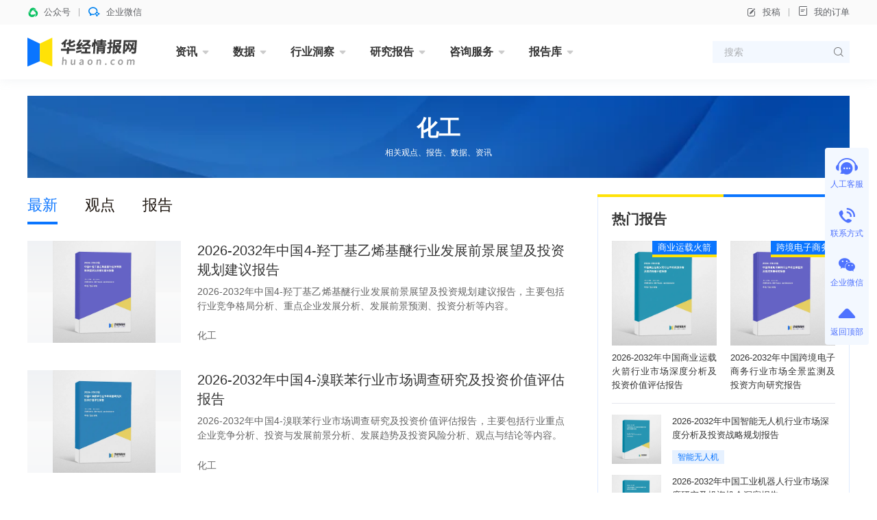

--- FILE ---
content_type: text/html; charset=UTF-8
request_url: https://www.huaon.com/tag/huagong
body_size: 8413
content:
<!DOCTYPE html>
<html lang="zh">
<head>
<meta charset="UTF-8">
<meta name="applicable-device" content="pc" />
<title>最新化工相关文章_华经情报网_华经产业研究院</title>
<meta name="Keywords" content="最新化工相关文章" />
<meta name="Description" content="" />
<link rel="dns-prefetch" href="//cdn.huaon.com">
<link rel="shortcut icon " type="images/x-icon" href="//www.huaon.com/favicon.ico">

<link rel="stylesheet" href="/assets/cdn/bootstrap@4/css/bootstrap.min.css">
<link rel="stylesheet" href="//at.alicdn.com/t/c/font_1708787_q8x0j773zcm.css">
<link rel="stylesheet" href="/assets/css/huaon.min.css?v=1.1.1.1">


</head>
<body class="">
<header class="hua-header poi-sticky">
  <div class="hua-header-top">
    <div class="container">
      <div class="hua-header-top__links flex-cy">
        <a class="flex-cy poi-r hover">
          <i class="iconfont icon-wxkfh t-wechat t-bold mr-8"></i>
          <span>公众号</span>
                    <div class="poi-a poi-left poi-top100p padding-24 hover-el-show bg-white shadow z-index-9999">
            <div class="img img-square bg-grey w-96">
              <figure><img src="https://cdn.huaon.com/images/2023/0310/dc8251807f6fb35cf33dc0f580d2d836174eb5ca.png?x-oss-process=style/w120" alt="华经微信公众号"></figure>
            </div>
          </div>
        </a>
        <a class="flex-cy poi-r hover">
          <i class="iconfont icon-qixin t-wxkfh t-bold mr-8"></i>
          <span>企业微信</span>
                    <div class="poi-a poi-left poi-top100p padding-24 hover-el-show bg-white shadow z-index-9999">
            <div class="img img-square bg-grey w-96">
              <figure><img src="https://cdn.huaon.com/images/2023/0310/1a19a9cfd5c98fd9ea188cca9f80ac0cde6e6dda.png?x-oss-process=style/w120" alt="华经企业微信"></figure>
            </div>
          </div>
        </a>
      </div>

      <div class="hua-header-top__links flex-cy">
        <a class="flex-cy" onclick="document.getElementById('tgDialog').style.display='block'"><i class="iconfont icon-bianji mr-8"></i>投稿</a>
        <a href="/order/query" target="_blank"><i class="iconfont icon-dingdan mr-8"></i>我的订单</a>
      </div>
    </div>
  </div>

  <nav class="hua-nav ">
    <div class="container">
      <h2 class="hua-nav__logo"><a href="/"><img class="w-160" src="https://cdn.huaon.com/images/2023/0310/9661f350ca4a02f8d7917adc992aea1e947f903d.svg" alt="华经情报网-华经产业研究院-专注大中华区产业经济情报与研究"></a></h2>
      <ul class="hua-nav__inner">
        <li class="hua-nav__item is-menu ">
          <a class="hua-nav__link" href="/zixun/">资讯<i class="iconfont icon-xiangxia"></i></a>
          <div class="hua-nav-menu">
            <div class="hua-nav-menu__inner">
              <a href="/channel/economy/">财经资讯</a>
              <a href="/channel/xinsanban/">企业动态</a>
              <a href="/channel/tech/">产业前沿</a>
              <a href="/channel/focus/">行业简讯</a>
            </div>
          </div>
        </li>
        <li class="hua-nav__item is-menu ">
          <a class="hua-nav__link" href="/channel/data/">数据<i class="iconfont icon-xiangxia"></i></a>
          <div class="hua-nav-menu">
            <div class="hua-nav-menu__inner">
              <a href="/channel/chinadata/">宏观数据</a>
              <a href="/channel/industrydata/">行业数据</a>
              <a href="/channel/tradedata/">贸易数据</a>
              <a href="/channel/comdata/">企业数据</a>
              <a href="/channel/rank/">排行榜</a>
            </div>
          </div>
        </li>
        <li class="hua-nav__item is-menu ">
          <a class="hua-nav__link" href="/dongcha/">行业洞察<i class="iconfont icon-xiangxia"></i></a>
          <div class="hua-nav-menu">
            <div class="hua-nav-menu__inner">
              <a href="/channel/trend/">华经观点</a>
              <a href="/channel/baike/">行业百科</a>
              <a href="/channel/china/">产业政策</a>
            </div>
          </div>
        </li>
        <li class="hua-nav__item is-menu ">
          <a class="hua-nav__link" href="/channel/report/">研究报告<i class="iconfont icon-xiangxia"></i></a>
          <div class="hua-nav-menu is-report">
            <div class="hua-nav-menu__inner">
              <a href="/projectrp" class="is-red t-600">专题报告</a>
              <a href="/channel/jingpin" class="is-red t-600">精品报告</a>
              <i class="w-100p"></i>
              <a href="/channel/energy/">能源矿产</a>
              <a href="/channel/pec/">石油化工</a>
              <a href="/channel/tmt/">互联网信息技术</a>
              <a href="/channel/fin_ins/">金融保险</a>
              <a href="/channel/fangchan/">建筑建材</a>
              <a href="/channel/machine/">机械设备</a>
              <a href="/channel/electric/">电子电器</a>
              <a href="/channel/food/">食品饮料</a>
              <a href="/channel/agri/">农林牧渔</a>
              <a href="/channel/tour/">旅游商贸</a>
              <a href="/channel/medicine/">医疗医药</a>
              <a href="/channel/transport/">交通物流</a>
              <a href="/channel/light/">轻工纺织</a>
              <a href="/channel/protect/">节能环保</a>
              <a href="/channel/educat/">文教体娱</a>
              <a href="/channel/services/">现代服务</a>
              <a href="/channel/safety/">安全防护</a>
              <a href="/channel/other/">其他行业</a>
            </div>
          </div>
        </li>
        <li class="hua-nav__item is-menu ">
          <a class="hua-nav__link" href="/consult/">咨询服务<i class="iconfont icon-xiangxia"></i></a>
          <div class="hua-nav-menu">
            <div class="hua-nav-menu__inner">
              <a href="/consult/feasible/">可行性研究报告</a>
              <a href="/consult/commerce/">商业计划书</a>
              <a href="/consult/custom.html">定制报告</a>
            </div>
          </div>
        </li>
        <li class="hua-nav__item is-menu ">
          <a class="hua-nav__link" href="/library/">报告库<i class="iconfont icon-xiangxia"></i></a>
          <div class="hua-nav-menu">
            <div class="hua-nav-menu__inner">
              <a href="/library/business/">华经商讯</a>
              <a href="/library/bulletin/">行业简报</a>
              <a href="/library/handbook/">产业图鉴</a>
              <a href="/library/enterprise/">企业洞析</a>
            </div>
          </div>
        </li>
<!--        <li class="hua-nav__item is-menu ">-->
<!--          <a class="hua-nav__link" href="/chart/">图表库<i class="iconfont icon-xiangxia"></i></a>-->
<!--          <div class="hua-nav-menu">-->
<!--            <div class="hua-nav-menu__inner">-->
<!--              <a href="/chart/">行业图表</a>-->
<!--              <a href="/chart/dongcha">行业洞察</a>-->
<!--              <a href="/chart/report">研究报告</a>-->
<!--              <a href="/chart/free">免费报告</a>-->
<!--            </div>-->
<!--          </div>-->
<!--        </li>-->
      </ul>
      <form class="hua-header-search" action="/search">
        <input name="word" class="hua-header-search__input" placeholder="搜索">
        <button type="submit" class="iconfont icon-search"></button>
      </form>
    </div>
  </nav>
</header>

<div id="tgDialog" style="display:none">
  <div class="modal fade show display-block">
    <div class="modal-dialog modal-dialog-centered">
      <div class="modal-content">
        <div class="modal-body text-center t-18">
          <p class="mt-24">如有投稿需求，请把文章发送到邮箱</p>
          <strong>tougao@huaon.com</strong>
          <p>一经录用会有专人和您联系</p>
          <p class="mt-24">公众号客服</p>
          <div class="img ml-auto mr-auto img-square w-112">
            <figure><img src="//cdn.huaon.com/qrcode.png?x-oss-process=style/fine" alt="华经情报网公众号二维码"></figure>
          </div>
          <div class="flex-center mt-24 mb-16">
            <button type="button" class="btn btn-primary w-144" onclick="document.getElementById('tgDialog').style.display='none'">我知道了</button>
          </div>
        </div>
      </div>
    </div>
  </div>
  <div class="modal-backdrop fade show"></div>
</div>



<main class="container mb-64 mt-24">
  <div class="img img-match h-120 mb-24">
    <figure class="bg-grey flex-center">
      <img src="https://cdn.huaon.com/images/2023/1026/b57d98b7fc4c4b94dfd1002b8b0491a501bf9766.png?x-oss-process=style/w1200">
      <div class="poi-a poi-center t-white t-center">
        <h1 class="t-32 t-bold">化工</h1>
        <p class="t-12 mt-8">相关观点、报告、数据、资讯</p>
      </div>
    </figure>
  </div>

  <div class="flex">
    <section class="hua-col--main">

                  <ul class="hua-channel-nav mb-24">
        <li class="hua-channel-nav__item is-active"><a class="hua-channel-nav__link" href="/tag/huagong">最新</a></li>
                <li class="hua-channel-nav__item"><a class="hua-channel-nav__link" href="/tag/huagong/guandian/">观点</a></li>
                        <li class="hua-channel-nav__item"><a class="hua-channel-nav__link" href="/tag/huagong/report/">报告</a></li>
              </ul>

      <div class="hua-media-list">
                <div class="hua-media">
          <div class="hua-media__cover">
            <a class="img img-3-2 hua-report-cover" href="/channel/chemical/1138198.html" target="_blank">
              <figure>
                                <img src="//www.huaon.com/cover/81/98/1138198.webp" alt="2026-2032年中国4-羟丁基乙烯基醚行业发展前景展望及投资规划建议报告">
                              </figure>
            </a>
          </div>
          <div class="hua-media__body">
            <h3 class="hua-media__title t-20 l-28 t-justify">
              <a href="/channel/chemical/1138198.html" target="_blank">2026-2032年中国4-羟丁基乙烯基醚行业发展前景展望及投资规划建议报告</a>
            </h3>
            <p class="hua-media__summary t-secondary mt-8 mb-8 t-justify t-line3">2026-2032年中国4-羟丁基乙烯基醚行业发展前景展望及投资规划建议报告，主要包括行业竞争格局分析、重点企业发展分析、发展前景预测、投资分析等内容。</p>
            <div class="hua-media__info flex-cy mt-auto">
              <a class="t-secondary mr-12" href="/channel/chemical">化工</a>
                          </div>
          </div>
        </div>
                <div class="hua-media">
          <div class="hua-media__cover">
            <a class="img img-3-2 hua-report-cover" href="/channel/chemical/1138193.html" target="_blank">
              <figure>
                                <img src="//www.huaon.com/cover/81/93/1138193.webp" alt="2026-2032年中国4-溴联苯行业市场调查研究及投资价值评估报告">
                              </figure>
            </a>
          </div>
          <div class="hua-media__body">
            <h3 class="hua-media__title t-20 l-28 t-justify">
              <a href="/channel/chemical/1138193.html" target="_blank">2026-2032年中国4-溴联苯行业市场调查研究及投资价值评估报告</a>
            </h3>
            <p class="hua-media__summary t-secondary mt-8 mb-8 t-justify t-line3">2026-2032年中国4-溴联苯行业市场调查研究及投资价值评估报告，主要包括行业重点企业竞争分析、投资与发展前景分析、发展趋势及投资风险分析、观点与结论等内容。</p>
            <div class="hua-media__info flex-cy mt-auto">
              <a class="t-secondary mr-12" href="/channel/chemical">化工</a>
                          </div>
          </div>
        </div>
                <div class="hua-media">
          <div class="hua-media__cover">
            <a class="img img-3-2 hua-report-cover" href="/channel/plastic/1137653.html" target="_blank">
              <figure>
                                <img src="//www.huaon.com/cover/76/53/1137653.webp" alt="2026-2032年中国聚四氟乙烯（PTFE）滤膜行业市场调查研究及投资价值评估报告">
                              </figure>
            </a>
          </div>
          <div class="hua-media__body">
            <h3 class="hua-media__title t-20 l-28 t-justify">
              <a href="/channel/plastic/1137653.html" target="_blank">2026-2032年中国聚四氟乙烯（PTFE）滤膜行业市场调查研究及投资价值评估报告</a>
            </h3>
            <p class="hua-media__summary t-secondary mt-8 mb-8 t-justify t-line3">2026-2032年中国聚四氟乙烯（PTFE）滤膜行业市场调查研究及投资价值评估报告，主要包括行业市场竞争状况及市场格局解读、产业链分析、重点企业布局案例研究、市场及投资战略规划策略建议等内容。</p>
            <div class="hua-media__info flex-cy mt-auto">
              <a class="t-secondary mr-12" href="/channel/plastic">塑料</a>
                          </div>
          </div>
        </div>
                <div class="hua-media">
          <div class="hua-media__cover">
            <a class="img img-3-2 hua-report-cover" href="/channel/chemical/1137388.html" target="_blank">
              <figure>
                                <img src="//www.huaon.com/cover/73/88/1137388.webp" alt="2026-2032年中国β-葡聚糖酶行业市场调查研究及投资风险评估报告">
                              </figure>
            </a>
          </div>
          <div class="hua-media__body">
            <h3 class="hua-media__title t-20 l-28 t-justify">
              <a href="/channel/chemical/1137388.html" target="_blank">2026-2032年中国β-葡聚糖酶行业市场调查研究及投资风险评估报告</a>
            </h3>
            <p class="hua-media__summary t-secondary mt-8 mb-8 t-justify t-line3">2026-2032年中国β-葡聚糖酶行业市场调查研究及投资风险评估报告，主要包括国内重点生产厂家分析、发展前景预测分析、投资战略研究、发展趋势及投资风险分析等内容。</p>
            <div class="hua-media__info flex-cy mt-auto">
              <a class="t-secondary mr-12" href="/channel/chemical">化工</a>
                          </div>
          </div>
        </div>
                <div class="hua-media">
          <div class="hua-media__cover">
            <a class="img img-3-2 hua-report-cover" href="/channel/chemical/1137017.html" target="_blank">
              <figure>
                                <img src="//www.huaon.com/cover/70/17/1137017.webp" alt="2026-2032年中国二乙醇单异丙醇胺（DEIPA）行业市场调查研究及投资机会评估报告">
                              </figure>
            </a>
          </div>
          <div class="hua-media__body">
            <h3 class="hua-media__title t-20 l-28 t-justify">
              <a href="/channel/chemical/1137017.html" target="_blank">2026-2032年中国二乙醇单异丙醇胺（DEIPA）行业市场调查研究及投资机会评估报告</a>
            </h3>
            <p class="hua-media__summary t-secondary mt-8 mb-8 t-justify t-line3">2026-2032年中国二乙醇单异丙醇胺（DEIPA）行业市场调查研究及投资机会评估报告，主要包括行业投资价值与投资策略咨询、市场竞争策略建议、总结及企业重点客户管理建议、投资风险预警等内容。</p>
            <div class="hua-media__info flex-cy mt-auto">
              <a class="t-secondary mr-12" href="/channel/chemical">化工</a>
                          </div>
          </div>
        </div>
                <div class="hua-media">
          <div class="hua-media__cover">
            <a class="img img-3-2 hua-report-cover" href="/channel/chemical/1136885.html" target="_blank">
              <figure>
                                <img src="//www.huaon.com/cover/68/85/1136885.webp" alt="2026-2032年中国2-萘酚行业市场发展现状及投资战略规划报告">
                              </figure>
            </a>
          </div>
          <div class="hua-media__body">
            <h3 class="hua-media__title t-20 l-28 t-justify">
              <a href="/channel/chemical/1136885.html" target="_blank">2026-2032年中国2-萘酚行业市场发展现状及投资战略规划报告</a>
            </h3>
            <p class="hua-media__summary t-secondary mt-8 mb-8 t-justify t-line3">2026-2032年中国2-萘酚行业市场发展现状及投资战略规划报告，主要包括行业进出口数据分析、生产厂商竞争力分析、发展趋势与前景预测、企业投资战略与客户策略分析等内容。</p>
            <div class="hua-media__info flex-cy mt-auto">
              <a class="t-secondary mr-12" href="/channel/chemical">化工</a>
                          </div>
          </div>
        </div>
                <div class="hua-media">
          <div class="hua-media__cover">
            <a class="img img-3-2 hua-report-cover" href="/channel/chemical/1136861.html" target="_blank">
              <figure>
                                <img src="//www.huaon.com/cover/68/61/1136861.webp" alt="2026-2032年中国4-羟丁基乙烯基醚行业发展动态监测及投资风险评估报告">
                              </figure>
            </a>
          </div>
          <div class="hua-media__body">
            <h3 class="hua-media__title t-20 l-28 t-justify">
              <a href="/channel/chemical/1136861.html" target="_blank">2026-2032年中国4-羟丁基乙烯基醚行业发展动态监测及投资风险评估报告</a>
            </h3>
            <p class="hua-media__summary t-secondary mt-8 mb-8 t-justify t-line3">2026-2032年中国4-羟丁基乙烯基醚行业发展动态监测及投资风险评估报告，主要包括行业产业链分析、进出口数据分析、生产厂商竞争力分析、发展趋势与前景预测等内容。</p>
            <div class="hua-media__info flex-cy mt-auto">
              <a class="t-secondary mr-12" href="/channel/chemical">化工</a>
                          </div>
          </div>
        </div>
                <div class="hua-media">
          <div class="hua-media__cover">
            <a class="img img-3-2 hua-report-cover" href="/channel/chemical/1136812.html" target="_blank">
              <figure>
                                <img src="//www.huaon.com/cover/68/12/1136812.webp" alt="2026-2032年中国甲醇-D4行业发展动态监测及投资风险评估报告">
                              </figure>
            </a>
          </div>
          <div class="hua-media__body">
            <h3 class="hua-media__title t-20 l-28 t-justify">
              <a href="/channel/chemical/1136812.html" target="_blank">2026-2032年中国甲醇-D4行业发展动态监测及投资风险评估报告</a>
            </h3>
            <p class="hua-media__summary t-secondary mt-8 mb-8 t-justify t-line3">2026-2032年中国甲醇-D4行业发展动态监测及投资风险评估报告，主要包括行业产业链分析、生产厂商竞争力分析、投资现状与前景分析、发展预测分析等内容。</p>
            <div class="hua-media__info flex-cy mt-auto">
              <a class="t-secondary mr-12" href="/channel/chemical">化工</a>
                          </div>
          </div>
        </div>
                <div class="hua-media">
          <div class="hua-media__cover">
            <a class="img img-3-2 hua-report-cover" href="/channel/chemical/1136646.html" target="_blank">
              <figure>
                                <img src="//www.huaon.com/cover/66/46/1136646.webp" alt="2026-2032年中国1,8-桉叶素行业市场需求监测及投资方向研究报告">
                              </figure>
            </a>
          </div>
          <div class="hua-media__body">
            <h3 class="hua-media__title t-20 l-28 t-justify">
              <a href="/channel/chemical/1136646.html" target="_blank">2026-2032年中国1,8-桉叶素行业市场需求监测及投资方向研究报告</a>
            </h3>
            <p class="hua-media__summary t-secondary mt-8 mb-8 t-justify t-line3">2026-2032年中国1,8-桉叶素行业市场需求监测及投资方向研究报告，主要包括行业上下游分析及其影响、发展及投资前景预测分析、投资风险分析、发展策略及投资建议分析等内容。</p>
            <div class="hua-media__info flex-cy mt-auto">
              <a class="t-secondary mr-12" href="/channel/chemical">化工</a>
                          </div>
          </div>
        </div>
                <div class="hua-media">
          <div class="hua-media__cover">
            <a class="img img-3-2 hua-report-cover" href="/channel/chemical/1136201.html" target="_blank">
              <figure>
                                <img src="//www.huaon.com/cover/62/01/1136201.webp" alt="2026-2032年中国3-丁烯-1-醇行业发展前景展望及投资战略咨询报告">
                              </figure>
            </a>
          </div>
          <div class="hua-media__body">
            <h3 class="hua-media__title t-20 l-28 t-justify">
              <a href="/channel/chemical/1136201.html" target="_blank">2026-2032年中国3-丁烯-1-醇行业发展前景展望及投资战略咨询报告</a>
            </h3>
            <p class="hua-media__summary t-secondary mt-8 mb-8 t-justify t-line3">2026-2032年中国3-丁烯-1-醇行业发展前景展望及投资战略咨询报告，主要包括行业市场价格走势分析、产业链分析、优势生产企业竞争力及关键性数据分析、投资机会与风险分析等内容。</p>
            <div class="hua-media__info flex-cy mt-auto">
              <a class="t-secondary mr-12" href="/channel/chemical">化工</a>
                          </div>
          </div>
        </div>
              </div>

      <div class="hua-pager mt-24 flex-center ">
    <ul class="pagination"><li class="prev disabled"><span>上一页</span></li><li class="active"><span>1</span></li><li><a href="/tag/huagong/2.html">2</a></li><li><a href="/tag/huagong/3.html">3</a></li><li><a href="/tag/huagong/4.html">4</a></li><li><a href="/tag/huagong/5.html">5</a></li><li><a href="/tag/huagong/6.html">6</a></li><li class="next-more"><a href="/tag/huagong/6.html">...</a></li><li class="next"><a href="/tag/huagong/2.html">下一页</a></li></ul></div>

    </section>

    <aside class="hua-col hua-col--right mt--24">
      <i class="hua-primay-line h-4 mt-24"></i>
<div class="hua-box border-t0 flex-column padding-20">
  <div class="flex-cy h-24 mb-20">
    <h2 class="t-20 t-600">热门报告</h2>
  </div>
      <div class="flex">
        <div class="flex-1 poi-r ">
      <a class="img img-square hua-report-cover" href="/channel/jingpin/machine/1119995.html" target="_blank">
        <figure><img src="//www.huaon.com/cover/99/95/1119995.webp" alt="2026-2032年中国商业运载火箭行业市场深度分析及投资价值评估报告">
</figure>
      </a>
      <a class="hua-tag hua-tag--blue poi-a poi-top poi-right z-index-1" href="/tag/shangyeyunzaihuojian" target="_blank">商业运载火箭</a>      <h3 class="t-13 l-20 mt-8 t-justify"><a href="/channel/jingpin/machine/1119995.html" target="_blank">2026-2032年中国商业运载火箭行业市场深度分析及投资价值评估报告</a></h3>
    </div>
        <div class="flex-1 poi-r ml-20">
      <a class="img img-square hua-report-cover" href="/channel/jingpin/tour/1119994.html" target="_blank">
        <figure><img src="//www.huaon.com/cover/99/94/1119994.webp" alt="2026-2032年中国跨境电子商务行业市场全景监测及投资方向研究报告">
</figure>
      </a>
      <a class="hua-tag hua-tag--blue poi-a poi-top poi-right z-index-1" href="/tag/kujingdianzishangwu" target="_blank">跨境电子商务</a>      <h3 class="t-13 l-20 mt-8 t-justify"><a href="/channel/jingpin/tour/1119994.html" target="_blank">2026-2032年中国跨境电子商务行业市场全景监测及投资方向研究报告</a></h3>
    </div>
      </div>

  <ul class="hua-report-list border-t mt-16">
        <li class="flex mt-16">
      <a class="img img-square hua-report-cover w-72 mr-16" href="/channel/jingpin/machine/1117643.html" target="_blank">
        <figure><img src="//www.huaon.com/cover/76/43/1117643.webp" alt="2026-2032年中国智能无人机行业市场深度分析及投资战略规划报告">
</figure>
      </a>
      <div class="flex-fluid flex-column">
        <h3 class="t-13 l-20 h-40 t-line2"><a href="/channel/jingpin/machine/1117643.html" target="_blank">2026-2032年中国智能无人机行业市场深度分析及投资战略规划报告</a></h3>
        <span class="mt-auto"><a class="hua-card__tag hua-tag hua-tag--light hua-tag--mini" href="/tag/zhinaimorenji" target="_blank">智能无人机</a></span>
      </div>
    </li>
        <li class="flex mt-16">
      <a class="img img-square hua-report-cover w-72 mr-16" href="/channel/jingpin/machine/1115843.html" target="_blank">
        <figure><img src="//www.huaon.com/cover/58/43/1115843.webp" alt="2026-2032年中国工业机器人行业市场深度研究及投资机会洞察报告">
</figure>
      </a>
      <div class="flex-fluid flex-column">
        <h3 class="t-13 l-20 h-40 t-line2"><a href="/channel/jingpin/machine/1115843.html" target="_blank">2026-2032年中国工业机器人行业市场深度研究及投资机会洞察报告</a></h3>
        <span class="mt-auto"><a class="hua-card__tag hua-tag hua-tag--light hua-tag--mini" href="/tag/gongyejiqiren" target="_blank">工业机器人</a></span>
      </div>
    </li>
        <li class="flex mt-16">
      <a class="img img-square hua-report-cover w-72 mr-16" href="/channel/jingpin/energy/1113624.html" target="_blank">
        <figure><img src="//www.huaon.com/cover/36/24/1113624.webp" alt="2026-2032年中国电力建设行业发展潜力预测及投资战略咨询报告">
</figure>
      </a>
      <div class="flex-fluid flex-column">
        <h3 class="t-13 l-20 h-40 t-line2"><a href="/channel/jingpin/energy/1113624.html" target="_blank">2026-2032年中国电力建设行业发展潜力预测及投资战略咨询报告</a></h3>
        <span class="mt-auto"><a class="hua-card__tag hua-tag hua-tag--light hua-tag--mini" href="/tag/dianlijianshe" target="_blank">电力建设</a></span>
      </div>
    </li>
      </ul>
</div>

      <i class="hua-primay-line h-4 mt-24"></i>
<div class="hua-box border-t0 flex-column padding-t-20">
  <div class="flex-cy h-24 padding-l-20 padding-r-20">
    <h2 class="t-20 t-600"><a href="/channel/trend/">华经观点</a></h2>
    <a class="ml-auto t-placeholder t-12" href="/channel/trend/">更多<i class="iconfont icon-angle"></i></a>
  </div>
  <ul class="hua-list padding-l-20 padding-r-20 mt-4">
            <li class="flex mt-16">
      <a class="img img-match img-square w-120 h-72 mr-16" href="/channel/trend/1139926.html" target="_blank">
        <figure><img src="https://cdn.huaon.com/images/2023/0923/933c118ad381840e42f008227f14438e8f6d23af.jpg?x-oss-process=style/w240" alt="2025年中国三聚磷酸钠行业发展现状及前景展望：食品领域需求稳定，集中度不断提升「图」"></figure>
      </a>
      <div class="flex-fluid flex-column">
        <h3 class="t-14 l-20 h-40 t-line2"><a  href="/channel/trend/1139926.html" target="_blank">2025年中国三聚磷酸钠行业发展现状及前景展望：食品领域需求稳定，集中度不断提升「图」</a></h3>
        <span class="mt-auto"><a class="hua-card__tag hua-tag hua-tag--light hua-tag--mini" href="/tag/sanjulinsuanna" target="_blank">三聚磷酸钠</a></span>
      </div>
    </li>
        <li class="flex mt-16">
      <a class="img img-match img-square w-120 h-72 mr-16" href="/channel/trend/1139925.html" target="_blank">
        <figure><img src="https://cdn.huaon.com/images/2026/0128/41668859b7b3232d35e2e09ecd8feb75733c7518.jpg?x-oss-process=style/w240" alt="2025年中国智能制造解决方案行业现状与趋势，定制化生产与服务化转型正成为行业发展的重要方向「图」"></figure>
      </a>
      <div class="flex-fluid flex-column">
        <h3 class="t-14 l-20 h-40 t-line2"><a  href="/channel/trend/1139925.html" target="_blank">2025年中国智能制造解决方案行业现状与趋势，定制化生产与服务化转型正成为行业发展的重要方向「图」</a></h3>
        <span class="mt-auto"><a class="hua-card__tag hua-tag hua-tag--light hua-tag--mini" href="/tag/zhinengzhizaojiejuefangan" target="_blank">智能制造解决方案</a></span>
      </div>
    </li>
        <li class="flex mt-16">
      <a class="img img-match img-square w-120 h-72 mr-16" href="/channel/trend/1139922.html" target="_blank">
        <figure><img src="https://cdn.huaon.com/images/2026/0128/458bf1443c3176f99fcf0a1faee6131b4afe4164.jpg?x-oss-process=style/w240" alt="2025年中国纸浆模塑餐具行业发展现状及趋势分析，环保概念深入人心，相关政策持续落地，下游市场渗透率持续走高「图」"></figure>
      </a>
      <div class="flex-fluid flex-column">
        <h3 class="t-14 l-20 h-40 t-line2"><a  href="/channel/trend/1139922.html" target="_blank">2025年中国纸浆模塑餐具行业发展现状及趋势分析，环保概念深入人心，相关政策持续落地，下游市场渗透率持续走高「图」</a></h3>
        <span class="mt-auto"><a class="hua-card__tag hua-tag hua-tag--light hua-tag--mini" href="/tag/zhijiangmosucanju" target="_blank">纸浆模塑餐具</a></span>
      </div>
    </li>
        <li class="flex mt-16">
      <a class="img img-match img-square w-120 h-72 mr-16" href="/channel/trend/1139921.html" target="_blank">
        <figure><img src="https://cdn.huaon.com/images/2026/0128/ad1817c43dffce9c9b4d00a725a55f07ae7e127f.png?x-oss-process=style/w240" alt="2025年中国AI加速卡行业发展现状及竞争格局分析：国产替代前景广阔「图」"></figure>
      </a>
      <div class="flex-fluid flex-column">
        <h3 class="t-14 l-20 h-40 t-line2"><a  href="/channel/trend/1139921.html" target="_blank">2025年中国AI加速卡行业发展现状及竞争格局分析：国产替代前景广阔「图」</a></h3>
        <span class="mt-auto"><a class="hua-card__tag hua-tag hua-tag--light hua-tag--mini" href="/tag/AIjiasuka" target="_blank">AI加速卡</a></span>
      </div>
    </li>
        <li class="flex mt-16">
      <a class="img img-match img-square w-120 h-72 mr-16" href="/channel/trend/1139682.html" target="_blank">
        <figure><img src="https://cdn.huaon.com/images/2026/0128/75f6f8aced341c5002d8d972b9a08f7cb451e11d.png?x-oss-process=style/w240" alt="2025年中国医用冰袋行业发展现状及趋势（附产业链、下游分析、市场规模及区域分布）「图」"></figure>
      </a>
      <div class="flex-fluid flex-column">
        <h3 class="t-14 l-20 h-40 t-line2"><a  href="/channel/trend/1139682.html" target="_blank">2025年中国医用冰袋行业发展现状及趋势（附产业链、下游分析、市场规模及区域分布）「图」</a></h3>
        <span class="mt-auto"><a class="hua-card__tag hua-tag hua-tag--light hua-tag--mini" href="/tag/yiyongbingdai" target="_blank">医用冰袋</a></span>
      </div>
    </li>
        </li>
  </ul>
  <a class="bg-blue-light bg-hover-blue flex-center h-40 t-blue t-13 mt-20" href="/channel/trend/">
    <span class="hover-white">查看更多</span>
  </a>
</div>

      <i class="hua-primay-line h-4 mt-24"></i>
<div class="hua-box border-t0 flex-column padding-20">
  <div class="flex-cy h-24">
    <h2 class="t-20 t-600">咨询服务</h2>
  </div>
  <div class="flex-wrap mt-8 t-16 l-20 t-600 service-side">
    <a class="w-50p flex-column flex-center mt-24" href="/channel/report/">
      <i class="iconfont icon-a-1_8_1 is-yjbg t-linear w-80 h-80 bordered border-blue-light border-hover-blue circle mr-0 mb-12 flex-c"></i>
      <span>研究报告</span>
    </a>
    <a class="w-50p flex-column flex-center mt-24" href="/consult/commerce/">
      <i class="iconfont icon-a-1_8_2 is-syjhs t-linear w-80 h-80 bordered border-blue-light border-hover-blue circle mr-0 mb-12 flex-c"></i>
      <span>商业计划书</span>
    </a>
    <a class="w-50p flex-column flex-center mt-24" href="/consult/feasible/">
      <i class="iconfont icon-a-1_8_3 is-kybg t-linear w-80 h-80 bordered border-blue-light border-hover-blue circle mr-0 mb-12 flex-c"></i>
      <span>可研报告</span>
    </a>
    <a class="w-50p flex-column flex-center mt-24" href="/consult/custom.html">
      <i class="iconfont icon-a-1_8_4 t-linear is-dzfw t-linear w-80 h-80 bordered border-blue-light border-hover-blue circle mr-0 mb-12 flex-c"></i>
      <span>定制服务</span>
    </a>
  </div>
</div>

<style>
.service-side .iconfont{-webkit-background-clip:text;-webkit-text-fill-color:transparent;font-size:40px}
.is-yjbg{background:linear-gradient(312deg, #A2CAFF 0%, #0A75FF 100%)}
.is-syjhs{background:linear-gradient(314deg, #FFEDC4 0%, #FFBB1E 100%)}
.is-kybg{background:linear-gradient(311deg, #D2D1FF 0%, #8583F7 100%)}
.is-dzfw{background:linear-gradient(315deg, #FFDFD9 0%, #EE806B 100%)}
</style>

    </aside>
  </div>
</main>

<div class="hua-float-side hua-float-side——primary">
  <div onclick="open53()" class="hua-float-side__item pointer">
    <div class="hua-float-side__item-inner">
      <i class="hua-float-side__icon iconfont icon-a-3_5_2 t-24"></i>
      <span>人工客服</span>
    </div>
  </div>
  <div class="hua-float-side__item hover-el-wrap">
    <div class="hua-float-side__item-inner pointer ">
      <i class="hua-float-side__icon iconfont icon-tel t-24"></i>
      <span>联系方式</span>
    </div>
    <div class="xl-popover is-left padding-16 rounded-lg hover-el">
      <i class="xl-popover__arrow"></i>
      <div class="padding-16px">
        <h4 class="w-120 t-14 mb-8">咨询热线</h4>
        <div class="t-bold t-16 t-justify-last t-red">400-700-0142</div>
        <div class="t-bold t-16 t-justify-last t-red">010-80392465</div>
      </div>
    </div>
  </div>
  <div class="hua-float-side__item hover-el-wrap">
    <div class="hua-float-side__item-inner pointer ">
      <i class="hua-float-side__icon iconfont icon-weixin t-24"></i>
      <span>企业微信</span>
    </div>
    <div class="xl-popover is-left padding-16 rounded-lg hover-el">
      <i class="xl-popover__arrow"></i>
      <div class="padding-16px">
        <div class="img img-square img-white-a1 w-120">
          <figure>
                                    <img src="https://cdn.huaon.com/images/2023/0310/1a19a9cfd5c98fd9ea188cca9f80ac0cde6e6dda.png?x-oss-process=style/w120">
                                                          </figure>
        </div>
        <div class="t-12 mt-8 t-center t-secondary">微信扫码咨询客服</div>
      </div>
    </div>
  </div>
  <div class="hua-float-side__item">
    <div class="hua-float-side__item-inner pointer " onclick="window.scrollTo(0,0)">
      <i class="hua-float-side__icon iconfont icon-xiangshang t-28"></i>
      <span>返回顶部</span>
    </div>
  </div>
</div>

<div class="hua-float-side hua-float-side--research">
  <div class="hua-float-side__item is-online pointer">
    <i class="hua-float-side__icon"></i>
    <div class="hua-float-side__item-inner">
      <span onclick="open53()">在线咨询</span>
    </div>
  </div>
  <div class="hua-float-side__item">
    <a class="hua-float-side__item-inner pointer is-static" href="/research/" target="_blank">
      <i class="hua-float-side__icon cx-service__ico is-small mr-0 is-cyyjbg"></i>
      <span>研究报告</span>
    </a>
  </div>
  <div class="hua-float-side__item">
    <a class="hua-float-side__item-inner pointer is-static" href="/cyzx/syjhs/" target="_blank">
      <i class="hua-float-side__icon cx-service__ico is-small mr-0 is-syjhs"></i>
      <span>商业计划书</span>
    </a>
  </div>
  <div class="hua-float-side__item">
    <a class="hua-float-side__item-inner pointer is-static" href="/cyzx/kxxbg/" target="_blank">
      <i class="hua-float-side__icon cx-service__ico is-small mr-0 is-kxxyjbg"></i>
      <span>项目可研</span>
    </a>
  </div>
  <div class="hua-float-side__item">
    <a class="hua-float-side__item-inner pointer is-static" href="/cyzx/dzbg/" target="_blank">
      <i class="hua-float-side__icon cx-service__ico is-small mr-0 is-dzbg"></i>
      <span>定制服务</span>
    </a>
  </div>
  <div class="hua-float-side__item">
    <div class="hua-float-side__item-inner pointer " onclick="window.scrollTo(0,0)">
      <i class="hua-float-side__icon bi bi-chevron-bar-up t-28"></i>
      <span>返回顶部</span>
    </div>
  </div>
</div>

<footer class="hua-footer">
  <div class="container flex padding-t-40 padding-b-40">
    <div class="cx-footer__logo opacity-50 w-320">
      <img src="https://cdn.huaon.com/images/2023/0310/9661f350ca4a02f8d7917adc992aea1e947f903d.svg" class="w-160" alt="华经产业研究院">
      <h6 class="mt-16 l-24">专注大中华区产业经济情报与研究<br>助力企业商业决策</h6>
      <h6 class="l-24 mt-16">专业 · 严谨 · 客观 · 科学</h6>
    </div>

    <dl class="hua-footer__col">
      <dt>关于我们</dt>
      <dd><a href="/about">关于华经</a></dd>
      <dd><a href="/about#%E5%85%B8%E5%9E%8B%E5%AE%A2%E6%88%B7">典型客户</a></dd>
      <dd><a href="/about#%E7%89%88%E6%9D%83%E7%94%B3%E6%98%8E">版权声明</a></dd>
      <dd><a href="/about#%E8%B4%AD%E4%B9%B0%E5%B8%AE%E5%8A%A9">购买帮助</a></dd>
      <dd><a href="/about#%E8%AE%A2%E8%B4%AD%E6%B5%81%E7%A8%8B">订购流程</a></dd>
    </dl>

    <dl class="hua-footer__col mr-auto">
      <dt>联系我们</dt>
      <dd class="t-secondary">电话： <br><span class="t-blue t-600" style="word-break:break-word">400-700-0142<br>010-80392465</span></dd>
      <dd class="t-secondary">邮箱： <br><span class="t-blue t-600">sale@huaon.com</span></dd>
    </dl>

        <div class="w-96 flex-column ml-40 t-center">
      <div class="img img-square bg-grey ">
        <figure><img src="https://cdn.huaon.com/images/2023/0310/1a19a9cfd5c98fd9ea188cca9f80ac0cde6e6dda.png?x-oss-process=style/w120" alt="华经企业微信"></figure>
      </div>
      <span class="t-12 t-secondary mt-8">华经企业微信</span>
    </div>
        <div class="w-96 flex-column ml-40 t-center">
      <div class="img img-square bg-grey ">
        <figure><img src="https://cdn.huaon.com/images/2023/0310/dc8251807f6fb35cf33dc0f580d2d836174eb5ca.png?x-oss-process=style/w120" alt="华经微信公众号"></figure>
      </div>
      <span class="t-12 t-secondary mt-8">华经微信公众号</span>
    </div>
      </div>
  <div class="hua-footer__copyright">
    <div class="container flex">
      <div class="w-160">&copy; 华经情报网 Huaon.com</div>
      <div class="flex-1 t-center">2007-2024 华经艾凯（北京）企业咨询有限公司 版权所有</div>
      <a href="https://beian.miit.gov.cn/" target="_blank" class="w-160 t-right" rel="nofollow">京ICP备13005106号</a>
    </div>
  </div>
  </footer>


<script src="/assets/js/app.js?v=1.1.1.1" v="0.074124"></script>
<script>
(function () {
  var _53code = document.createElement("script");
  _53code.src = "https://tb.53kf.com/code/code/2c16666ce55605ab07e362620c3ea5927/1";
  var s = document.getElementsByTagName("script")[0];
  s.parentNode.insertBefore(_53code, s);
})()
</script>
<script type="text/javascript" src="https://s11.cnzz.com/z_stat.php?id=1260743416&web_id=1260743416"></script>
</body>
</html>
